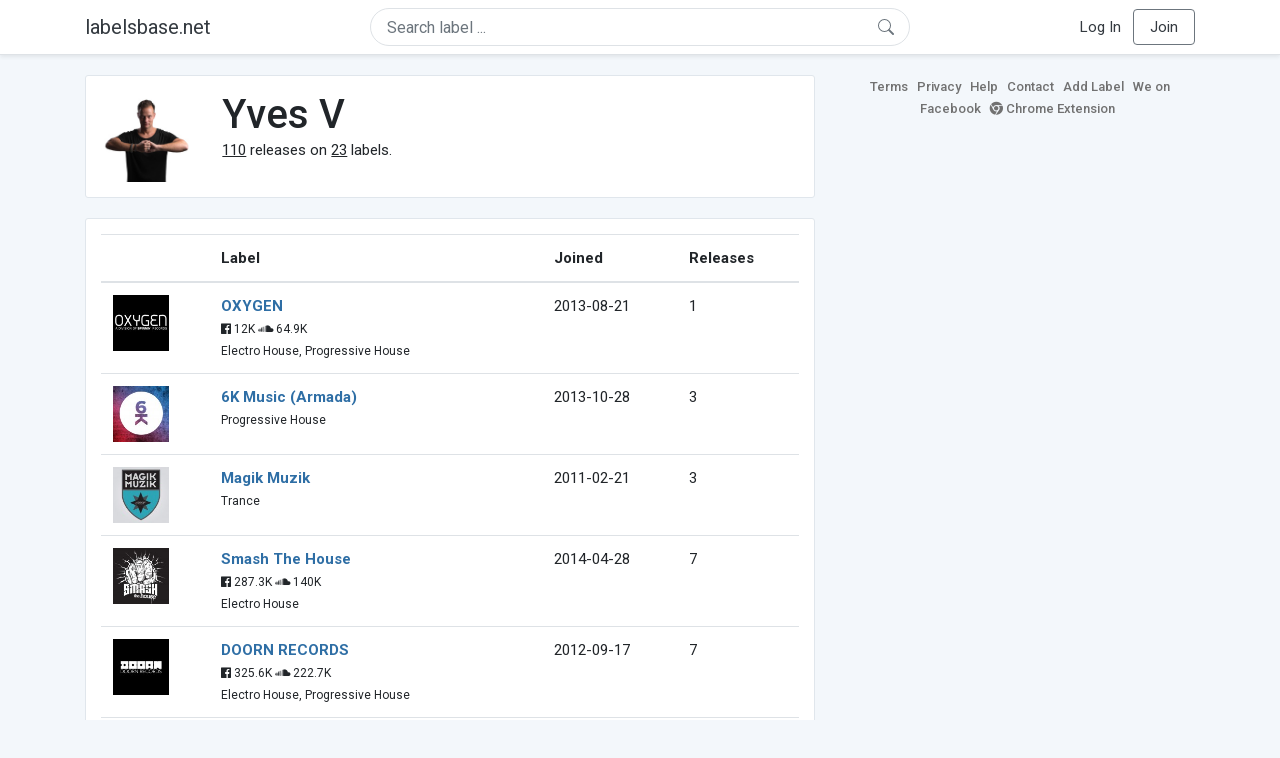

--- FILE ---
content_type: text/html; charset=UTF-8
request_url: https://labelsbase.net/artist/3705
body_size: 6078
content:
<!DOCTYPE html>
<html lang="en">
<head>
    <title>Yves V</title>

    <meta http-equiv="Content-Type" content="text/html;charset=UTF-8">
    <meta name="viewport" content="width=device-width, initial-scale=1.0">
    <meta name="csrf-token" content="424p4uSE6uc16FENnGsWNtCHOi3k010U6AuKejLu">

    
    <link rel="stylesheet" href="https://stackpath.bootstrapcdn.com/bootstrap/4.5.0/css/bootstrap.min.css"
          integrity="sha384-9aIt2nRpC12Uk9gS9baDl411NQApFmC26EwAOH8WgZl5MYYxFfc+NcPb1dKGj7Sk" crossorigin="anonymous">
    <link rel="stylesheet" href="https://maxcdn.bootstrapcdn.com/font-awesome/4.7.0/css/font-awesome.min.css">
    <link rel="stylesheet"
          href="https://fonts.googleapis.com/css?family=Roboto:300,400,500,700&subset=cyrillic&display=swap">
    <link rel="stylesheet" href="/css/style.css?v=1602005775"/>

    <link rel="icon" type="image/png" href="/favicon-16.png" sizes="16x16">
    <link rel="icon" type="image/png" href="/favicon-32.png" sizes="32x32">
    <link rel="icon" type="image/png" href="/favicon-96.png" sizes="96x96">

    <style>[wire\:loading] {display: none;}[wire\:offline] {display: none;}[wire\:dirty]:not(textarea):not(input):not(select) {display: none;}</style>

    </head>
<body>

<div class="side_menu">
    <div class="close_menu pointer" onclick="$('.side_menu').toggleClass('side_menu_toggle')">×</div>

            <a href="https://labelsbase.net/login"><i class="fa fa-sign-in fa-fw"></i> Log In</a>
        <a href="https://labelsbase.net/join"><i class="fa fa-user-plus fa-fw"></i> Join</a>
    </div>

<div class="bg-white border-bottom shadow-sm p-2 fixed-top">
    <div class="container">
        <div class="row row-fluid">
            <div class="col-lg-3 col-2 my-auto" id="nav-brand">
                <a class="navbar-brand p-0 text-dark d-none d-lg-inline-block" href="/">
                    labelsbase.net
                </a>
                <a class="text-dark d-inline-block d-lg-none" href="/">
                    <i class="fa fa-home" style="font-size: 23px;"></i>
                </a>
            </div>
            <div class="col-lg-6 col-md-8 col-8 my-auto" id="nav-search">
                                    <div wire:initial-data="{&quot;id&quot;:&quot;0EUC8m1Pd5EE2mcTuHGr&quot;,&quot;name&quot;:&quot;search-dropdown&quot;,&quot;redirectTo&quot;:false,&quot;locale&quot;:&quot;en&quot;,&quot;events&quot;:[],&quot;eventQueue&quot;:[],&quot;dispatchQueue&quot;:[],&quot;data&quot;:{&quot;q&quot;:null},&quot;children&quot;:[],&quot;checksum&quot;:&quot;a2e792408344bd6a008b92f829f11938e976f46e2fe6805853174718ff8061d8&quot;}" wire:id="0EUC8m1Pd5EE2mcTuHGr" class="position-relative">
    <form method="get" action="https://labelsbase.net">
        <div class="position-absolute"
             style="right: 1rem; top: 50%; width: 16px; height: 16px; transform: translateY(-50%);">

            <div class="">
                <div wire:loading.remove>
                    <svg width="16px" height="16px" style="vertical-align: baseline; fill: #6c757d;" viewBox="0 0 16 16"
                         xmlns="http://www.w3.org/2000/svg">
                        <path fill-rule="evenodd"
                              d="M10.442 10.442a1 1 0 0 1 1.415 0l3.85 3.85a1 1 0 0 1-1.414 1.415l-3.85-3.85a1 1 0 0 1 0-1.415z"/>
                        <path fill-rule="evenodd"
                              d="M6.5 12a5.5 5.5 0 1 0 0-11 5.5 5.5 0 0 0 0 11zM13 6.5a6.5 6.5 0 1 1-13 0 6.5 6.5 0 0 1 13 0z"/>
                    </svg>
                </div>
            </div>

            <div wire:loading>
                <div class="spinner-grow text-light" role="status"
                     style="vertical-align: unset; width: 16px; height: 16px;">
                </div>
            </div>

                    </div>

        <input class="form-control border px-3 rounded-pill "
               type="text"
               name="q"
               wire:model="q"
               value=""
               id="q"
               placeholder="Search label ..."
               autocomplete="off">

                                </form>
</div>                            </div>
            <div class="col-lg-3 col-2 my-auto text-right" id="nav-menu">
                <div class="text-dark d-inline-block d-lg-none bars-button pointer">☰</div>
                <div class="d-none d-lg-inline-block">
                                            <a class="text-dark" href="https://labelsbase.net/login">Log In</a>
                        <a class="text-dark ml-2 p-2 px-3 border border-secondary rounded" href="https://labelsbase.net/join">Join</a>
                                    </div>
            </div>
        </div>
    </div>
</div>

<div class="container">
        <div class="row row-fluid">
        <div class="col-md-8">
            <div class="block-content">
                <div class="row">
                    <div class="col-lg-2 col-md-2 col-sm-2 col-xs-3">
                        <img style="width: 100%;" src="https://i.scdn.co/image/2ea4293ae7bac57660d5feff79d407ed7254a409" alt="Yves V">
                    </div>
                    <div class="col-lg-10 col-md-10 col-sm-10 col-xs-9">
                        <h1>Yves V</h1>
                        <br>

                        <div>
                            <u>110</u> releases on <u>23</u> labels.
                        </div>
                    </div>
                </div>
            </div>

            <div class="block-content">
                <table class="table" style="margin-bottom: 0;">
                    <thead>
                    <tr>
                        <th></th>
                        <th>Label</th>
                        <th>Joined</th>
                        <th>Releases</th>
                    </tr>
                    </thead>
                    <tbody>
                                            <tr>
                            <td>
                                <img src="https://d1fuks2cnuq5t9.cloudfront.net/i/110x110/DyIXHxGUMHyFkH9aZAzWqJLp2CLoCFHoj5BOARBk.jpg" alt="OXYGEN" title="OXYGEN" width="56" height="56">
                            </td>
                            <td>
                                <b><a href="https://labelsbase.net/oxygen">OXYGEN</a></b>
                                                                <br>

                                                                    <small>
                                                                                    <i class="fa fa-facebook-official"></i> 12K
                                        
                                                                                    <i class="fa fa-soundcloud"></i> 64.9K
                                                                            </small>
                                    <br>
                                                                <small>Electro House, Progressive House</small>
                            </td>
                            <td>2013-08-21</td>
                            <td>1</td>
                        </tr>
                                            <tr>
                            <td>
                                <img src="https://d1fuks2cnuq5t9.cloudfront.net/i/110x110/WCNXvGJ8YPMDFWSol9RLF4yfsauC5RToYYxnUuFk.jpg" alt="6K Music (Armada)" title="6K Music (Armada)" width="56" height="56">
                            </td>
                            <td>
                                <b><a href="https://labelsbase.net/6k-music-armada">6K Music (Armada)</a></b>
                                                                <br>

                                                                <small>Progressive House</small>
                            </td>
                            <td>2013-10-28</td>
                            <td>3</td>
                        </tr>
                                            <tr>
                            <td>
                                <img src="https://d1fuks2cnuq5t9.cloudfront.net/i/110x110/tZsy8wxhMEoEl3qFQXqLL8ebMPeVFfN7QKdu1crs.jpg" alt="Magik Muzik" title="Magik Muzik" width="56" height="56">
                            </td>
                            <td>
                                <b><a href="https://labelsbase.net/magik-muzik">Magik Muzik</a></b>
                                                                <br>

                                                                <small>Trance</small>
                            </td>
                            <td>2011-02-21</td>
                            <td>3</td>
                        </tr>
                                            <tr>
                            <td>
                                <img src="https://d1fuks2cnuq5t9.cloudfront.net/i/110x110/f1Ors0TUUvitgXiXojeuP2UJEGG9C7qVJq5SdGIb.jpg" alt="Smash The House" title="Smash The House" width="56" height="56">
                            </td>
                            <td>
                                <b><a href="https://labelsbase.net/smash-the-house">Smash The House</a></b>
                                                                <br>

                                                                    <small>
                                                                                    <i class="fa fa-facebook-official"></i> 287.3K
                                        
                                                                                    <i class="fa fa-soundcloud"></i> 140K
                                                                            </small>
                                    <br>
                                                                <small>Electro House</small>
                            </td>
                            <td>2014-04-28</td>
                            <td>7</td>
                        </tr>
                                            <tr>
                            <td>
                                <img src="https://d1fuks2cnuq5t9.cloudfront.net/i/110x110/oY9LOHWj1Rc76NuXvRtS86I3CB459dlcoapmnVRq.jpg" alt="DOORN RECORDS" title="DOORN RECORDS" width="56" height="56">
                            </td>
                            <td>
                                <b><a href="https://labelsbase.net/doorn-records">DOORN RECORDS</a></b>
                                                                <br>

                                                                    <small>
                                                                                    <i class="fa fa-facebook-official"></i> 325.6K
                                        
                                                                                    <i class="fa fa-soundcloud"></i> 222.7K
                                                                            </small>
                                    <br>
                                                                <small>Electro House, Progressive House</small>
                            </td>
                            <td>2012-09-17</td>
                            <td>7</td>
                        </tr>
                                            <tr>
                            <td>
                                <img src="https://d1fuks2cnuq5t9.cloudfront.net/i/110x110/gv1Pmrb2QE2qWQqRmKTmdZmhiNOf0pEFFL3kDhX7.jpg" alt="Showland Records" title="Showland Records" width="56" height="56">
                            </td>
                            <td>
                                <b><a href="https://labelsbase.net/showland-records">Showland Records</a></b>
                                                                <br>

                                                                    <small>
                                                                                    <i class="fa fa-facebook-official"></i> 1.7K
                                        
                                                                                    <i class="fa fa-soundcloud"></i> 1.2K
                                                                            </small>
                                    <br>
                                                                <small>Progressive House, Electro House</small>
                            </td>
                            <td>2016-02-01</td>
                            <td>2</td>
                        </tr>
                                            <tr>
                            <td>
                                <img src="https://d1fuks2cnuq5t9.cloudfront.net/i/110x110/1LAEscG0EMP6G1TCaocrZnQ8hx12ioU1q3CfaEku.jpg" alt="Spinnin&#039; Copyright Free Music" title="Spinnin&#039; Copyright Free Music" width="56" height="56">
                            </td>
                            <td>
                                <b><a href="https://labelsbase.net/spinnin-copyright-free-music">Spinnin&#039; Copyright Free Music</a></b>
                                                                <br>

                                                                    <small>
                                                                                    <i class="fa fa-facebook-official"></i> 9.2K
                                        
                                                                                    <i class="fa fa-soundcloud"></i> 238
                                                                            </small>
                                    <br>
                                                                <small>Dance</small>
                            </td>
                            <td>2017-11-17</td>
                            <td>1</td>
                        </tr>
                                            <tr>
                            <td>
                                <img src="https://d1fuks2cnuq5t9.cloudfront.net/i/110x110/lckbx18mbFHhP08pIbpfxrrIJNhYfd15h4Fn1sAp.jpg" alt="SOURCE" title="SOURCE" width="56" height="56">
                            </td>
                            <td>
                                <b><a href="https://labelsbase.net/source">SOURCE</a></b>
                                                                <br>

                                                                    <small>
                                        
                                                                                    <i class="fa fa-soundcloud"></i> 45.5K
                                                                            </small>
                                    <br>
                                                                <small>Electronica, House</small>
                            </td>
                            <td>2018-02-23</td>
                            <td>2</td>
                        </tr>
                                            <tr>
                            <td>
                                <img src="https://d1fuks2cnuq5t9.cloudfront.net/i/110x110/a5FxCBuoFRjRhEVRcXHMPm8FgSvwVwmoE66EbPmR.jpg" alt="Spinnin&#039; Records" title="Spinnin&#039; Records" width="56" height="56">
                            </td>
                            <td>
                                <b><a href="https://labelsbase.net/spinnin-records">Spinnin&#039; Records</a></b>
                                                                <br>

                                                                    <small>
                                                                                    <i class="fa fa-facebook-official"></i> 6.6M
                                        
                                                                                    <i class="fa fa-soundcloud"></i> 1.7M
                                                                            </small>
                                    <br>
                                                                <small>Electro House, Big Room</small>
                            </td>
                            <td>2012-01-23</td>
                            <td>49</td>
                        </tr>
                                            <tr>
                            <td>
                                <img src="https://labelsbase.net/images/noimage_110x110.png" alt="Spinnin Compilations" title="Spinnin Compilations" width="56" height="56">
                            </td>
                            <td>
                                <b><a href="https://labelsbase.net/spinnin-compilations">Spinnin Compilations</a></b>
                                                                <br>

                                                                <small>Progressive House, Trance</small>
                            </td>
                            <td>2012-07-02</td>
                            <td>5</td>
                        </tr>
                                            <tr>
                            <td>
                                <img src="https://d1fuks2cnuq5t9.cloudfront.net/i/110x110/acGSZpleNIgnE9srsplmN8GJOZh1I8aosi19j671.jpg" alt="FLAMINGO RECORDINGS" title="FLAMINGO RECORDINGS" width="56" height="56">
                            </td>
                            <td>
                                <b><a href="https://labelsbase.net/flamingo-recordings">FLAMINGO RECORDINGS</a></b>
                                                                    <i class="fa fa-check-circle" style="color: #3b91e4;" aria-hidden="true"></i>
                                                                <br>

                                                                    <small>
                                                                                    <i class="fa fa-facebook-official"></i> 50.6K
                                        
                                                                                    <i class="fa fa-soundcloud"></i> 44.7K
                                                                            </small>
                                    <br>
                                                                <small>House, Tech House</small>
                            </td>
                            <td>2012-03-19</td>
                            <td>1</td>
                        </tr>
                                            <tr>
                            <td>
                                <img src="https://d1fuks2cnuq5t9.cloudfront.net/i/110x110/CnBRLL47ZwaMvhLG9cewnv4sQZuXzAnUIEFJ5XQS.jpg" alt="Ultra" title="Ultra" width="56" height="56">
                            </td>
                            <td>
                                <b><a href="https://labelsbase.net/ultra">Ultra</a></b>
                                                                <br>

                                                                    <small>
                                                                                    <i class="fa fa-facebook-official"></i> 2.7M
                                        
                                                                                    <i class="fa fa-soundcloud"></i> 339K
                                                                            </small>
                                    <br>
                                                                <small>House, Progressive House</small>
                            </td>
                            <td>2019-02-15</td>
                            <td>1</td>
                        </tr>
                                            <tr>
                            <td>
                                <img src="https://d1fuks2cnuq5t9.cloudfront.net/i/110x110/S6T7qHGb8lXj39x15ZRIcgjesqcCzQcQWiFu9uy8.jpg" alt="Mixmash Records" title="Mixmash Records" width="56" height="56">
                            </td>
                            <td>
                                <b><a href="https://labelsbase.net/mixmash-records">Mixmash Records</a></b>
                                                                <br>

                                                                    <small>
                                                                                    <i class="fa fa-facebook-official"></i> 149.4K
                                        
                                                                                    <i class="fa fa-soundcloud"></i> 91.1K
                                                                            </small>
                                    <br>
                                                                <small>Electro House, Progressive House</small>
                            </td>
                            <td>2016-08-05</td>
                            <td>1</td>
                        </tr>
                                            <tr>
                            <td>
                                <img src="https://d1fuks2cnuq5t9.cloudfront.net/i/110x110/4GIDSPMKCLvJVbWwLmXGTV3ofWvQAERDSCxpaK3H.jpg" alt="Vicious" title="Vicious" width="56" height="56">
                            </td>
                            <td>
                                <b><a href="https://labelsbase.net/vicious">Vicious</a></b>
                                                                <br>

                                                                    <small>
                                                                                    <i class="fa fa-facebook-official"></i> 47.9K
                                        
                                                                                    <i class="fa fa-soundcloud"></i> 24.6K
                                                                            </small>
                                    <br>
                                                                <small>Electro House</small>
                            </td>
                            <td>2011-08-08</td>
                            <td>1</td>
                        </tr>
                                            <tr>
                            <td>
                                <img src="https://d1fuks2cnuq5t9.cloudfront.net/i/110x110/BhIyU8nwqD6uRIjKrpxYYkyXT7YEgBeaYDDygs33.jpg" alt="SPRS" title="SPRS" width="56" height="56">
                            </td>
                            <td>
                                <b><a href="https://labelsbase.net/sprs">SPRS</a></b>
                                                                <br>

                                                                    <small>
                                                                                    <i class="fa fa-facebook-official"></i> 2.9K
                                        
                                                                                    <i class="fa fa-soundcloud"></i> 138
                                                                            </small>
                                    <br>
                                                                <small>House</small>
                            </td>
                            <td>2017-11-06</td>
                            <td>1</td>
                        </tr>
                                            <tr>
                            <td>
                                <img src="https://d1fuks2cnuq5t9.cloudfront.net/i/110x110/N0sD2VsUx6QduO8WNV5rrWWKUenTjF2RDbmRnKDY.jpg" alt="Spinnin&#039; Remixes" title="Spinnin&#039; Remixes" width="56" height="56">
                            </td>
                            <td>
                                <b><a href="https://labelsbase.net/spinnin-remixes">Spinnin&#039; Remixes</a></b>
                                                                <br>

                                                                    <small>
                                        
                                                                                    <i class="fa fa-soundcloud"></i> 37
                                                                            </small>
                                    <br>
                                                                <small>House, Electro House</small>
                            </td>
                            <td>2018-11-30</td>
                            <td>7</td>
                        </tr>
                                            <tr>
                            <td>
                                <img src="https://d1fuks2cnuq5t9.cloudfront.net/i/110x110/poshTEtfQEb91nHGuInCs1K2w6SOX7N4fXfE1iL7.jpg" alt="Dim Mak Records" title="Dim Mak Records" width="56" height="56">
                            </td>
                            <td>
                                <b><a href="https://labelsbase.net/dim-mak-records">Dim Mak Records</a></b>
                                                                <br>

                                                                    <small>
                                                                                    <i class="fa fa-facebook-official"></i> 408.2K
                                        
                                                                                    <i class="fa fa-soundcloud"></i> 558.9K
                                                                            </small>
                                    <br>
                                                                <small>Electro House</small>
                            </td>
                            <td>2013-08-20</td>
                            <td>2</td>
                        </tr>
                                            <tr>
                            <td>
                                <img src="https://d1fuks2cnuq5t9.cloudfront.net/i/110x110/aI7QVLHs2ZsKxoluTBTM1PkHdulHG92mMXx9lXNR.jpg" alt="Big Beat Records" title="Big Beat Records" width="56" height="56">
                            </td>
                            <td>
                                <b><a href="https://labelsbase.net/big-beat-records">Big Beat Records</a></b>
                                                                <br>

                                                                    <small>
                                                                                    <i class="fa fa-facebook-official"></i> 56.4K
                                        
                                                                                    <i class="fa fa-soundcloud"></i> 746.3K
                                                                            </small>
                                    <br>
                                                                <small>Hip-Hop, Dance</small>
                            </td>
                            <td>2019-01-04</td>
                            <td>1</td>
                        </tr>
                                            <tr>
                            <td>
                                <img src="https://d1fuks2cnuq5t9.cloudfront.net/i/110x110/kXOtcivGm715DyCe9Su7ckgqkhwYWEaOokrYap69.jpg" alt="Armada Zouk" title="Armada Zouk" width="56" height="56">
                            </td>
                            <td>
                                <b><a href="https://labelsbase.net/armada-zouk">Armada Zouk</a></b>
                                                                <br>

                                                                <small>Progressive House</small>
                            </td>
                            <td>2011-06-06</td>
                            <td>2</td>
                        </tr>
                                            <tr>
                            <td>
                                <img src="https://d1fuks2cnuq5t9.cloudfront.net/i/110x110/u2sYawVF8XpZnPfkppbG7GSR6DRho7RFRfVvzxpp.jpg" alt="Wall Recordings" title="Wall Recordings" width="56" height="56">
                            </td>
                            <td>
                                <b><a href="https://labelsbase.net/wall-recordings">Wall Recordings</a></b>
                                                                <br>

                                                                    <small>
                                                                                    <i class="fa fa-facebook-official"></i> 154K
                                        
                                                                                    <i class="fa fa-soundcloud"></i> 84.6K
                                                                            </small>
                                    <br>
                                                                <small>Electro House, Progressive House</small>
                            </td>
                            <td>2014-01-13</td>
                            <td>1</td>
                        </tr>
                                            <tr>
                            <td>
                                <img src="https://d1fuks2cnuq5t9.cloudfront.net/i/110x110/kHWX7SB0r9KNOaDBjUIsWVtHfbLb7IcF3RDNpdP2.jpg" alt="Black Hole Recordings" title="Black Hole Recordings" width="56" height="56">
                            </td>
                            <td>
                                <b><a href="https://labelsbase.net/black-hole-recordings">Black Hole Recordings</a></b>
                                                                <br>

                                                                    <small>
                                                                                    <i class="fa fa-facebook-official"></i> 324.4K
                                        
                                                                                    <i class="fa fa-soundcloud"></i> 84.5K
                                                                            </small>
                                    <br>
                                                                <small>Trance, Progressive House</small>
                            </td>
                            <td>2011-03-28</td>
                            <td>3</td>
                        </tr>
                                            <tr>
                            <td>
                                <img src="https://d1fuks2cnuq5t9.cloudfront.net/i/110x110/CE4TriwzywCm3j1PedEsSVx8RUHtGvqwi9q8LRaz.jpg" alt="Big &amp; Dirty (Be Yourself Music)" title="Big &amp; Dirty (Be Yourself Music)" width="56" height="56">
                            </td>
                            <td>
                                <b><a href="https://labelsbase.net/big-and-dirty-be-yourself-music">Big &amp; Dirty (Be Yourself Music)</a></b>
                                                                <br>

                                                                    <small>
                                                                                    <i class="fa fa-facebook-official"></i> 16.8K
                                        
                                                                                    <i class="fa fa-soundcloud"></i> 16.5K
                                                                            </small>
                                    <br>
                                                                <small>Progressive House</small>
                            </td>
                            <td>2011-10-24</td>
                            <td>1</td>
                        </tr>
                                            <tr>
                            <td>
                                <img src="https://d1fuks2cnuq5t9.cloudfront.net/i/110x110/f0vZqvbq0FAHUko0C2fbXl0BOdI1HnRwKghJ2vY2.jpg" alt="Armada Music Bundles" title="Armada Music Bundles" width="56" height="56">
                            </td>
                            <td>
                                <b><a href="https://labelsbase.net/armada-music-bundles">Armada Music Bundles</a></b>
                                                                <br>

                                                                    <small>
                                                                                    <i class="fa fa-facebook-official"></i> 3.2M
                                        
                                                                            </small>
                                    <br>
                                                                <small>Trance, Progressive House</small>
                            </td>
                            <td>2011-07-01</td>
                            <td>8</td>
                        </tr>
                                        </tbody>
                </table>
            </div>
        </div>

        <div class="col-md-4">
            <div class="sb-footer mb-4">
    <a href="https://labelsbase.net/terms">Terms</a>
    <a href="https://labelsbase.net/privacy">Privacy</a>
    <a href="https://labelsbase.net/faq">Help</a>
    <a href="https://labelsbase.net/contact">Contact</a>
    <a href="https://labelsbase.net/add">Add Label</a>
    <a href="https://www.facebook.com/labelsbase/" target="_blank">We on Facebook</a>
    <a href="https://chrome.google.com/webstore/detail/labelsbasebeatport/hmnnmkppfllhndkjcpdiobhlkpkanace" target="_blank"><i class="fa fa-chrome" aria-hidden="true"></i> Chrome Extension</a>
</div>        </div>
    </div>
</div>

<script src="https://code.jquery.com/jquery-3.5.1.min.js"
        integrity="sha256-9/aliU8dGd2tb6OSsuzixeV4y/faTqgFtohetphbbj0=" crossorigin="anonymous"></script>
<script src="https://cdn.jsdelivr.net/npm/popper.js@1.16.0/dist/umd/popper.min.js"
        integrity="sha384-Q6E9RHvbIyZFJoft+2mJbHaEWldlvI9IOYy5n3zV9zzTtmI3UksdQRVvoxMfooAo"
        crossorigin="anonymous"></script>
<script src="https://stackpath.bootstrapcdn.com/bootstrap/4.5.0/js/bootstrap.min.js"
        integrity="sha384-OgVRvuATP1z7JjHLkuOU7Xw704+h835Lr+6QL9UvYjZE3Ipu6Tp75j7Bh/kR0JKI"
        crossorigin="anonymous"></script>

    <!-- Google.Analytics counter -->
    <script>
        (function (i, s, o, g, r, a, m) {
            i['GoogleAnalyticsObject'] = r;
            i[r] = i[r] || function () {
                (i[r].q = i[r].q || []).push(arguments)
            }, i[r].l = 1 * new Date();
            a = s.createElement(o),
                m = s.getElementsByTagName(o)[0];
            a.async = 1;
            a.src = g;
            m.parentNode.insertBefore(a, m)
        })(window, document, 'script', '//www.google-analytics.com/analytics.js', 'ga');
        ga('create', 'UA-53654791-1', 'auto');
        ga('send', 'pageview');
    </script>

<script src="/livewire/livewire.js?id=d7d975b5d122717a1ee0" data-turbolinks-eval="false"></script><script data-turbolinks-eval="false">if (window.livewire) {console.warn('Livewire: It looks like Livewire\'s @livewireScripts JavaScript assets have already been loaded. Make sure you aren\'t loading them twice.')}window.livewire = new Livewire();window.livewire_app_url = '';window.livewire_token = '424p4uSE6uc16FENnGsWNtCHOi3k010U6AuKejLu';/* Make Alpine wait until Livewire is finished rendering to do its thing. */window.deferLoadingAlpine = function (callback) {window.addEventListener('livewire:load', function () {callback();});};document.addEventListener("DOMContentLoaded", function () {window.livewire.start();});var firstTime = true;document.addEventListener("turbolinks:load", function() {/* We only want this handler to run AFTER the first load. */if(firstTime) {firstTime = false;return;}window.livewire.restart();});document.addEventListener("turbolinks:before-cache", function() {document.querySelectorAll('[wire\\:id]').forEach(function(el) {const component = el.__livewire;const dataObject = {data: component.data,events: component.events,children: component.children,checksum: component.checksum,locale: component.locale,name: component.name,errorBag: component.errorBag,redirectTo: component.redirectTo,};el.setAttribute('wire:initial-data', JSON.stringify(dataObject));});});</script>

<script>
    $('body').click(function () {
        $('.side_menu').removeClass('side_menu_toggle');
        $('#nav-brand, #nav-menu').removeClass('d-none d-md-block');
        $('#nav-search').removeClass('col-12');
    });

    $('.bars-button').click(function (e) {
        e.stopPropagation();
        $('.side_menu').toggleClass('side_menu_toggle');
    });

    $('#q')
        .focus(function (e) {
            e.stopPropagation();
            $('.side_menu').removeClass('side_menu_toggle');
            $('#nav-brand, #nav-menu').addClass('d-none d-md-block');
            $('#nav-search').addClass('col-12');
        })
        .click(function (e) {
            e.stopPropagation();
        });
</script>


</body>
</html>